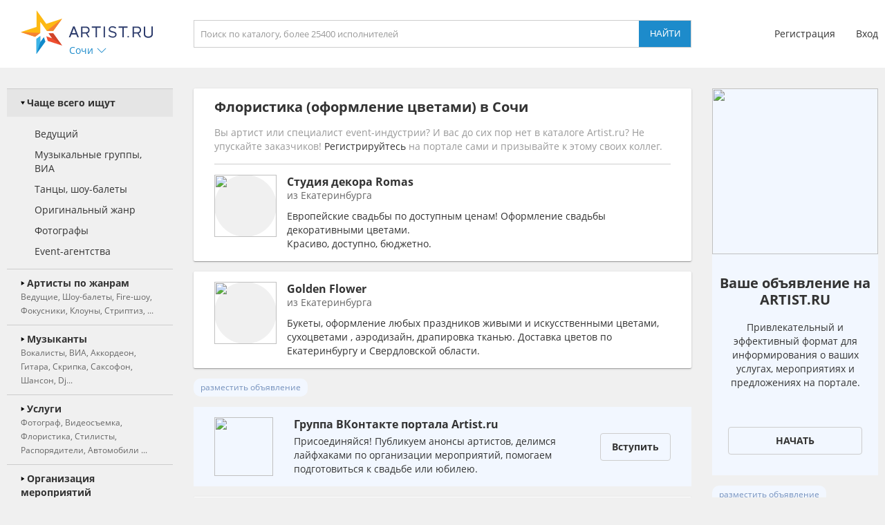

--- FILE ---
content_type: text/html; charset=UTF-8
request_url: https://sochi.artist.ru/anounce/catalog/default/0/
body_size: 755
content:
catalog:::<a class="block_anounce_create exclude-sun-editor" href="//help.artist.ru/other/anounces/" target="_blank">разместить объявление</a>

<noindex>
    <a class="block_anounce_desktop exclude-sun-editor" href="https://aa.artist.ru/anounce/click/?id=7853525" rel="nofollow" target="_blank" onclick="return true;">
        <div class="subblock_icon exclude-sun-editor">
            <img src="https://f2.artist.ru/content/images/resize/85x85/a.626248b90c5418.07624771.png" change="https://f2.artist.ru/content/images/resize/[size]/a.626248b90c5418.07624771.png" current_width="85" current_height="85" class="exclude-sun-editor" />
        </div>
        <div class="subblock_main exclude-sun-editor">
            <div class="title exclude-sun-editor">Группа ВКонтакте портала Artist.ru</div>
            <div class="description exclude-sun-editor">Присоединяйся! Публикуем анонсы артистов, делимся лайфхаками по организации мероприятий, помогаем подготовиться к свадьбе или юбилею.</div>
        </div>
        <div class="subblock_button exclude-sun-editor">
            <div class="exclude-sun-editor">Вступить</div>
        </div>
    </a>

    <a class="block_anounce_mobile exclude-sun-editor" href="https://aa.artist.ru/anounce/click/?id=7853525" rel="nofollow" target="_blank" onclick="return true;">
        <div class="subblock_main exclude-sun-editor">
            <div class="subblock_icon exclude-sun-editor">
                <img src="https://f2.artist.ru/content/images/resize/40x40/a.626248b90c5418.07624771.png" change="https://f2.artist.ru/content/images/resize/[size]/a.626248b90c5418.07624771.png" current_width="40" current_height="40" class="exclude-sun-editor" />
            </div>
            <div class="title exclude-sun-editor">Группа ВКонтакте портала Artist.ru</div>
        </div>
        <div class="description exclude-sun-editor">Присоединяйся! Публикуем анонсы артистов, делимся лайфхаками по организации мероприятий, помогаем подготовиться к свадьбе или юбилею.</div>
        <div class="subblock_button exclude-sun-editor">
            <div class="exclude-sun-editor">Вступить</div>
        </div>
    </a>

    <a class="block_anounce_right exclude-sun-editor" href="https://aa.artist.ru/anounce/click/?id=7853525" rel="nofollow" target="_blank" onclick="return true;">
        <div class="subblock_icon exclude-sun-editor">
            <img src="https://f2.artist.ru/content/images/resize/240x240/a.626248b90c5418.07624771.png" change="https://f2.artist.ru/content/images/resize/[size]/a.626248b90c5418.07624771.png" current_width="240" current_height="240" class="exclude-sun-editor" />
        </div>
        <div class="title exclude-sun-editor">Группа ВКонтакте портала Artist.ru</div>
        <div class="description exclude-sun-editor">Присоединяйся! Публикуем анонсы артистов, делимся лайфхаками по организации мероприятий, помогаем подготовиться к свадьбе или юбилею.</div>
        <div class="subblock_button exclude-sun-editor">
            <div class="exclude-sun-editor">Вступить</div>
        </div>
    </a>
</noindex>

<a class="block_anounce_create_bottom exclude-sun-editor" href="//help.artist.ru/other/anounces/" target="_blank">разместить объявление</a>


--- FILE ---
content_type: text/html; charset=UTF-8
request_url: https://sochi.artist.ru/anounce/right/default/0/
body_size: 714
content:
right:::<a class="block_anounce_create exclude-sun-editor" href="//help.artist.ru/other/anounces/" target="_blank">разместить объявление</a>

<noindex>
    <a class="block_anounce_desktop exclude-sun-editor" href="https://aa.artist.ru/anounce/click/?id=7853526" rel="nofollow" target="_blank" onclick="return true;">
        <div class="subblock_icon exclude-sun-editor">
            <img src="https://f2.artist.ru/content/images/resize/85x85/9.627ced3ee80aa3.68310393.jpg" change="https://f2.artist.ru/content/images/resize/[size]/9.627ced3ee80aa3.68310393.jpg" current_width="85" current_height="85" class="exclude-sun-editor" />
        </div>
        <div class="subblock_main exclude-sun-editor">
            <div class="title exclude-sun-editor">Ваше объявление на ARTIST.RU</div>
            <div class="description exclude-sun-editor">Привлекательный и эффективный формат для информирования о ваших услугах, мероприятиях и предложениях на портале.</div>
        </div>
        <div class="subblock_button exclude-sun-editor">
            <div class="exclude-sun-editor">Начать</div>
        </div>
    </a>

    <a class="block_anounce_mobile exclude-sun-editor" href="https://aa.artist.ru/anounce/click/?id=7853526" rel="nofollow" target="_blank" onclick="return true;">
        <div class="subblock_main exclude-sun-editor">
            <div class="subblock_icon exclude-sun-editor">
                <img src="https://f2.artist.ru/content/images/resize/40x40/9.627ced3ee80aa3.68310393.jpg" change="https://f2.artist.ru/content/images/resize/[size]/9.627ced3ee80aa3.68310393.jpg" current_width="40" current_height="40" class="exclude-sun-editor" />
            </div>
            <div class="title exclude-sun-editor">Ваше объявление на ARTIST.RU</div>
        </div>
        <div class="description exclude-sun-editor">Привлекательный и эффективный формат для информирования о ваших услугах, мероприятиях и предложениях на портале.</div>
        <div class="subblock_button exclude-sun-editor">
            <div class="exclude-sun-editor">Начать</div>
        </div>
    </a>

    <a class="block_anounce_right exclude-sun-editor" href="https://aa.artist.ru/anounce/click/?id=7853526" rel="nofollow" target="_blank" onclick="return true;">
        <div class="subblock_icon exclude-sun-editor">
            <img src="https://f2.artist.ru/content/images/resize/240x240/9.627ced3ee80aa3.68310393.jpg" change="https://f2.artist.ru/content/images/resize/[size]/9.627ced3ee80aa3.68310393.jpg" current_width="240" current_height="240" class="exclude-sun-editor" />
        </div>
        <div class="title exclude-sun-editor">Ваше объявление на ARTIST.RU</div>
        <div class="description exclude-sun-editor">Привлекательный и эффективный формат для информирования о ваших услугах, мероприятиях и предложениях на портале.</div>
        <div class="subblock_button exclude-sun-editor">
            <div class="exclude-sun-editor">Начать</div>
        </div>
    </a>
</noindex>

<a class="block_anounce_create_bottom exclude-sun-editor" href="//help.artist.ru/other/anounces/" target="_blank">разместить объявление</a>
